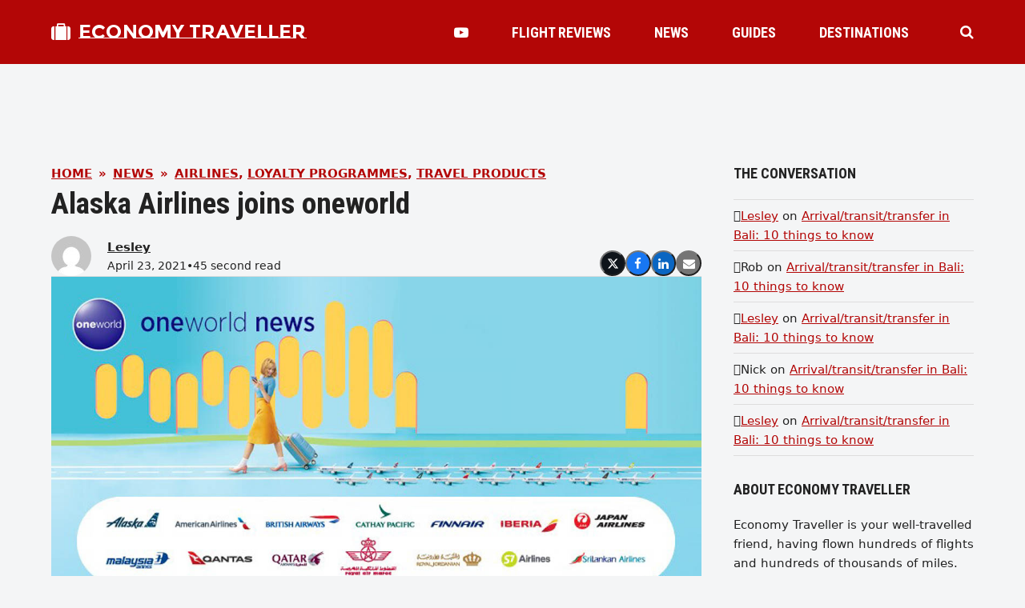

--- FILE ---
content_type: text/html; charset=UTF-8
request_url: https://economytraveller.com/alaska-airlines-joins-oneworld/
body_size: 18368
content:
<!DOCTYPE html>
<html lang="en-US" class="wpex-color-scheme-default">
<head><script>(function(w,i,g){w[g]=w[g]||[];if(typeof w[g].push=='function')w[g].push(i)})
(window,'GTM-5MTHLWZ7','google_tags_first_party');</script><script>(function(w,d,s,l){w[l]=w[l]||[];(function(){w[l].push(arguments);})('set', 'developer_id.dYzg1YT', true);
		w[l].push({'gtm.start':new Date().getTime(),event:'gtm.js'});var f=d.getElementsByTagName(s)[0],
		j=d.createElement(s);j.async=true;j.src='/0btq/';
		f.parentNode.insertBefore(j,f);
		})(window,document,'script','dataLayer');</script>
<meta charset="UTF-8">
<link rel="profile" href="https://gmpg.org/xfn/11">
<meta name='robots' content='index, follow, max-image-preview:large, max-snippet:-1, max-video-preview:-1' />
	<style>img:is([sizes="auto" i], [sizes^="auto," i]) { contain-intrinsic-size: 3000px 1500px }</style>
	<meta name="generator" content="Total WordPress Theme v5.18.2">
<meta name="viewport" content="width=device-width, initial-scale=1">

	<!-- This site is optimized with the Yoast SEO plugin v25.0 - https://yoast.com/wordpress/plugins/seo/ -->
	<title>Alaska Airlines joins oneworld - Economy Traveller</title>
	<meta name="description" content="Alaska Airlines joins oneworld alliance as their 14th member, with a commitment to sustainability and reducing carbon emissions." />
	<link rel="canonical" href="https://economytraveller.com/alaska-airlines-joins-oneworld/" />
	<meta property="og:locale" content="en_US" />
	<meta property="og:type" content="article" />
	<meta property="og:title" content="Alaska Airlines joins oneworld - Economy Traveller" />
	<meta property="og:description" content="Alaska Airlines joins oneworld alliance as their 14th member, with a commitment to sustainability and reducing carbon emissions." />
	<meta property="og:url" content="https://economytraveller.com/alaska-airlines-joins-oneworld/" />
	<meta property="og:site_name" content="Economy Traveller" />
	<meta property="article:publisher" content="https://facebook.com/430293997027110" />
	<meta property="og:image" content="https://economytraveller.com/etcontent/uploads/2021/04/oneworld-news-210421.jpg" />
	<meta property="og:image:width" content="1200" />
	<meta property="og:image:height" content="599" />
	<meta property="og:image:type" content="image/jpeg" />
	<meta name="twitter:card" content="summary_large_image" />
	<meta name="twitter:site" content="@EconomyTravlr" />
	<meta name="twitter:label1" content="Est. reading time" />
	<meta name="twitter:data1" content="1 minute" />
	<script type="application/ld+json" class="yoast-schema-graph">{"@context":"https://schema.org","@graph":[{"@type":"NewsArticle","@id":"https://economytraveller.com/alaska-airlines-joins-oneworld/#article","isPartOf":{"@id":"https://economytraveller.com/alaska-airlines-joins-oneworld/"},"author":{"name":"Lesley","@id":"https://economytraveller.com/#/schema/person/5ee0ae38b117c6e42ea7a9365f59b346"},"headline":"Alaska Airlines joins oneworld","datePublished":"2021-04-23T06:40:36+00:00","mainEntityOfPage":{"@id":"https://economytraveller.com/alaska-airlines-joins-oneworld/"},"wordCount":157,"commentCount":0,"publisher":{"@id":"https://economytraveller.com/#organization"},"image":{"@id":"https://economytraveller.com/alaska-airlines-joins-oneworld/#primaryimage"},"thumbnailUrl":"https://economytraveller.com/etcontent/uploads/2021/04/oneworld-news-210421.jpg","keywords":["Alaska Airlines","environmental sustainability","oneworld Alliance"],"articleSection":["Airline News","Frequent Flyer News","Loyalty Program News","News","Partnership","Things to know"],"inLanguage":"en-US","potentialAction":[{"@type":"CommentAction","name":"Comment","target":["https://economytraveller.com/alaska-airlines-joins-oneworld/#respond"]}]},{"@type":"WebPage","@id":"https://economytraveller.com/alaska-airlines-joins-oneworld/","url":"https://economytraveller.com/alaska-airlines-joins-oneworld/","name":"Alaska Airlines joins oneworld - Economy Traveller","isPartOf":{"@id":"https://economytraveller.com/#website"},"primaryImageOfPage":{"@id":"https://economytraveller.com/alaska-airlines-joins-oneworld/#primaryimage"},"image":{"@id":"https://economytraveller.com/alaska-airlines-joins-oneworld/#primaryimage"},"thumbnailUrl":"https://economytraveller.com/etcontent/uploads/2021/04/oneworld-news-210421.jpg","datePublished":"2021-04-23T06:40:36+00:00","description":"Alaska Airlines joins oneworld alliance as their 14th member, with a commitment to sustainability and reducing carbon emissions.","breadcrumb":{"@id":"https://economytraveller.com/alaska-airlines-joins-oneworld/#breadcrumb"},"inLanguage":"en-US","potentialAction":[{"@type":"ReadAction","target":["https://economytraveller.com/alaska-airlines-joins-oneworld/"]}]},{"@type":"ImageObject","inLanguage":"en-US","@id":"https://economytraveller.com/alaska-airlines-joins-oneworld/#primaryimage","url":"https://economytraveller.com/etcontent/uploads/2021/04/oneworld-news-210421.jpg","contentUrl":"https://economytraveller.com/etcontent/uploads/2021/04/oneworld-news-210421.jpg","width":1200,"height":599,"caption":"Alaska Airlines joins oneworld"},{"@type":"BreadcrumbList","@id":"https://economytraveller.com/alaska-airlines-joins-oneworld/#breadcrumb","itemListElement":[{"@type":"ListItem","position":1,"name":"Home","item":"https://economytraveller.com/"},{"@type":"ListItem","position":2,"name":"News","item":"https://economytraveller.com/news/"},{"@type":"ListItem","position":3,"name":"Airlines","item":"https://economytraveller.com/news-type/airlines/"},{"@type":"ListItem","position":4,"name":"Alaska Airlines joins oneworld"}]},{"@type":"WebSite","@id":"https://economytraveller.com/#website","url":"https://economytraveller.com/","name":"Economy Traveller","description":"Travel reviews, airfare tips, best seat guides and airline news for the economy class traveller","publisher":{"@id":"https://economytraveller.com/#organization"},"potentialAction":[{"@type":"SearchAction","target":{"@type":"EntryPoint","urlTemplate":"https://economytraveller.com/?s={search_term_string}"},"query-input":{"@type":"PropertyValueSpecification","valueRequired":true,"valueName":"search_term_string"}}],"inLanguage":"en-US"},{"@type":"Organization","@id":"https://economytraveller.com/#organization","name":"Economy Traveller","url":"https://economytraveller.com/","logo":{"@type":"ImageObject","inLanguage":"en-US","@id":"https://economytraveller.com/#/schema/logo/image/","url":"https://economytraveller.com/etcontent/uploads/2021/10/logo.png","contentUrl":"https://economytraveller.com/etcontent/uploads/2021/10/logo.png","width":244,"height":60,"caption":"Economy Traveller"},"image":{"@id":"https://economytraveller.com/#/schema/logo/image/"},"sameAs":["https://facebook.com/430293997027110","https://x.com/EconomyTravlr","https://instagram.com/economytravlr","https://www.youtube.com/c/economytraveller/"]},{"@type":"Person","@id":"https://economytraveller.com/#/schema/person/5ee0ae38b117c6e42ea7a9365f59b346","name":"Lesley","image":{"@type":"ImageObject","inLanguage":"en-US","@id":"https://economytraveller.com/#/schema/person/image/","url":"https://secure.gravatar.com/avatar/0443d184fd21b8296b8522ae1d512b83fcc439e3260e47e6d2bf12a4f486fed7?s=96&d=mm&r=g","contentUrl":"https://secure.gravatar.com/avatar/0443d184fd21b8296b8522ae1d512b83fcc439e3260e47e6d2bf12a4f486fed7?s=96&d=mm&r=g","caption":"Lesley"},"description":"Lesley loves photography, budget travel and getting value for money, visiting places on and off the beaten track.","sameAs":["http://economytraveller.com"],"url":"https://economytraveller.com/author/lesleyl/"}]}</script>
	<!-- / Yoast SEO plugin. -->


<link rel='dns-prefetch' href='//fonts.googleapis.com' />
<link rel="preload" href="https://economytraveller.com/etcontent/themes/Total/assets/lib/ticons/fonts/ticons.woff2" type="font/woff2" as="font" crossorigin><link rel='stylesheet' id='js_composer_front-css' href='https://economytraveller.com/etcontent/plugins/js_composer/assets/css/js_composer.min.css?ver=7.8' media='all' />
<link rel='stylesheet' id='parent-style-css' href='https://economytraveller.com/etcontent/themes/Total/style.css?ver=6.8.3' media='all' />
<link rel='stylesheet' id='wpex-google-font-montserrat-subrayada-css' href='//fonts.googleapis.com/css2?family=Montserrat+Subrayada:ital,wght@0,100;0,200;0,300;0,400;0,500;0,600;0,700;0,800;0,900;1,100;1,200;1,300;1,400;1,500;1,600;1,700;1,800;1,900&#038;display=swap&#038;subset=latin' media='all' />
<link rel='stylesheet' id='wpex-google-font-roboto-condensed-css' href='//fonts.googleapis.com/css2?family=Roboto+Condensed:ital,wght@0,100;0,200;0,300;0,400;0,500;0,600;0,700;0,800;0,900;1,100;1,200;1,300;1,400;1,500;1,600;1,700;1,800;1,900&#038;display=swap&#038;subset=latin' media='all' />
<link rel='stylesheet' id='wpex-style-css' href='https://economytraveller.com/etcontent/themes/et22/style.css?ver=5.18.2' media='all' />
<link rel='stylesheet' id='wpex-mobile-menu-breakpoint-max-css' href='https://economytraveller.com/etcontent/themes/Total/assets/css/wpex-mobile-menu-breakpoint-max.css?ver=5.18.2' media='only screen and (max-width:959px)' />
<link rel='stylesheet' id='wpex-mobile-menu-breakpoint-min-css' href='https://economytraveller.com/etcontent/themes/Total/assets/css/wpex-mobile-menu-breakpoint-min.css?ver=5.18.2' media='only screen and (min-width:960px)' />
<link rel='stylesheet' id='wpex-wpbakery-css' href='https://economytraveller.com/etcontent/themes/Total/assets/css/frontend/wpbakery.css?ver=5.18.2' media='all' />
<link rel='stylesheet' id='ticons-css' href='https://economytraveller.com/etcontent/themes/Total/assets/lib/ticons/css/ticons.min.css?ver=1.0.1' media='all' />
<link rel='stylesheet' id='vcex-shortcodes-css' href='https://economytraveller.com/etcontent/themes/Total/assets/css/vcex-shortcodes.css?ver=5.18.2' media='all' />
<link rel='stylesheet' id='fancybox-css' href='https://economytraveller.com/etcontent/themes/Total/assets/lib/fancybox/jquery.fancybox.min.css?ver=3.5.7' media='all' />
<style id='akismet-widget-style-inline-css'>

			.a-stats {
				--akismet-color-mid-green: #357b49;
				--akismet-color-white: #fff;
				--akismet-color-light-grey: #f6f7f7;

				max-width: 350px;
				width: auto;
			}

			.a-stats * {
				all: unset;
				box-sizing: border-box;
			}

			.a-stats strong {
				font-weight: 600;
			}

			.a-stats a.a-stats__link,
			.a-stats a.a-stats__link:visited,
			.a-stats a.a-stats__link:active {
				background: var(--akismet-color-mid-green);
				border: none;
				box-shadow: none;
				border-radius: 8px;
				color: var(--akismet-color-white);
				cursor: pointer;
				display: block;
				font-family: -apple-system, BlinkMacSystemFont, 'Segoe UI', 'Roboto', 'Oxygen-Sans', 'Ubuntu', 'Cantarell', 'Helvetica Neue', sans-serif;
				font-weight: 500;
				padding: 12px;
				text-align: center;
				text-decoration: none;
				transition: all 0.2s ease;
			}

			/* Extra specificity to deal with TwentyTwentyOne focus style */
			.widget .a-stats a.a-stats__link:focus {
				background: var(--akismet-color-mid-green);
				color: var(--akismet-color-white);
				text-decoration: none;
			}

			.a-stats a.a-stats__link:hover {
				filter: brightness(110%);
				box-shadow: 0 4px 12px rgba(0, 0, 0, 0.06), 0 0 2px rgba(0, 0, 0, 0.16);
			}

			.a-stats .count {
				color: var(--akismet-color-white);
				display: block;
				font-size: 1.5em;
				line-height: 1.4;
				padding: 0 13px;
				white-space: nowrap;
			}
		
</style>
<script src="https://economytraveller.com/wp-includes/js/jquery/jquery.min.js?ver=3.7.1" id="jquery-core-js"></script>
<script src="https://economytraveller.com/wp-includes/js/jquery/jquery-migrate.min.js?ver=3.4.1" id="jquery-migrate-js"></script>
<script></script><link rel="https://api.w.org/" href="https://economytraveller.com/wp-json/" /><link rel="EditURI" type="application/rsd+xml" title="RSD" href="https://economytraveller.com/xmlrpc.php?rsd" />
<link rel='shortlink' href='https://economytraveller.com/?p=25089' />
<link rel="alternate" title="oEmbed (JSON)" type="application/json+oembed" href="https://economytraveller.com/wp-json/oembed/1.0/embed?url=https%3A%2F%2Feconomytraveller.com%2Falaska-airlines-joins-oneworld%2F" />
<link rel="alternate" title="oEmbed (XML)" type="text/xml+oembed" href="https://economytraveller.com/wp-json/oembed/1.0/embed?url=https%3A%2F%2Feconomytraveller.com%2Falaska-airlines-joins-oneworld%2F&#038;format=xml" />
<style>.recentcomments a{display:inline !important;padding:0 !important;margin:0 !important;}</style><script async src="https://pagead2.googlesyndication.com/pagead/js/adsbygoogle.js?client=ca-pub-8517714275285993" crossorigin="anonymous"></script><noscript><style>body:not(.content-full-screen) .wpex-vc-row-stretched[data-vc-full-width-init="false"]{visibility:visible;}</style></noscript>		<style id="wp-custom-css">
			figcaption,blockquote{font-style:italic;}		</style>
		<noscript><style> .wpb_animate_when_almost_visible { opacity: 1; }</style></noscript><style data-type="wpex-css" id="wpex-css">/*VC META CSS*/.vc_custom_1672566793090{padding-top:30px !important;padding-right:20px !important;padding-bottom:30px !important;padding-left:20px !important;background-color:#f4f5f6 !important;}.vc_custom_1656558596788{padding-top:40px !important;padding-bottom:40px !important;}.vc_custom_1656732637117{margin-bottom:10px !important;}.vc_custom_1656558651339{margin-bottom:20px !important;}.vc_custom_1656558582780{border-top-width:1px !important;border-bottom-width:1px !important;padding-top:10px !important;padding-bottom:10px !important;border-top-color:#dddddd !important;border-top-style:solid !important;border-bottom-color:#dddddd !important;border-bottom-style:solid !important;}.vc_custom_1662818551001{margin-right:10px !important;border-right-width:1px !important;padding-right:10px !important;border-right-color:#d8d8d8 !important;border-right-style:solid !important;}/*COLOR PALETTE*/.has-palette-30703-background-color,.wp-block-button__link.has-palette-30703-background-color{background-color:var(--wpex-palette-30703-color);}.has-palette-30703-color,.wp-block-button__link.has-palette-30703-color{color:var(--wpex-palette-30703-color);}:root{--wpex-palette-30703-color:#b30606;}.has-palette-30703-background-color,.wp-block-button__link.has-palette-30703-background-color{background-color:var(--wpex-palette-30703-color);}.has-palette-30703-color,.wp-block-button__link.has-palette-30703-color{color:var(--wpex-palette-30703-color);}/*TYPOGRAPHY*/body{font-size:15px;color:#222222;}#site-logo .site-logo-text{font-family:'Montserrat Subrayada';font-weight:700;text-transform:uppercase;}.header-aside-content{font-family:'Roboto Condensed';font-weight:700;font-size:18px;text-transform:uppercase;}.main-navigation-ul .link-inner{font-family:'Roboto Condensed';font-weight:700;font-size:18px;text-transform:uppercase;}.wpex-mobile-menu,#sidr-main{font-family:'Roboto Condensed';font-weight:700;font-size:18px;}blockquote{font-family:Georgia,serif;font-style:italic;font-size:1em;line-height:1.5;}.sidebar-box .widget-title{font-weight:700;font-size:18px;text-transform:uppercase;}:root{--wpex-heading-font-family:'Roboto Condensed';--wpex-heading-font-weight:700;}/*ADVANCED STYLING CSS*/blockquote{background:none;border-width:0 0 0 3px;border-color:var(--wpex-accent);border-style:solid;padding-left:25px;}/*CUSTOMIZER STYLING*/body,.boxed-main-layout,.footer-has-reveal #main{background-color:#f4f5f6;}:root{--wpex-accent:#b30606;--wpex-accent-alt:#b30606;--wpex-on-accent:#ffffff;--wpex-on-accent-alt:#ffffff;--wpex-border-main:#dddddd;--wpex-surface-2:#f4f5f6;--wpex-surface-3:#e5e5e5;--wpex-link-decoration-line:underline;--wpex-input-padding:12px;--wpex-input-border-color:#dddddd;--wpex-focus-input-border-color:#dddddd;--wpex-focus-input-color:#222222;--wpex-focus-input-border-color:#aaaaaa;--wpex-pagination-gutter:5px;--wpex-pagination-link-padding:6px 10px;--wpex-pagination-border-radius:0px;--wpex-active-pagination-link-color:#ffffff;--wpex-active-pagination-link-bg:#b30606;--wpex-boxed-layout-padding:0px;--wpex-site-header-height:80px;--wpex-site-logo-color:#ffffff;--wpex-sidr-width:350px;--wpex-vc-column-inner-margin-bottom:35px;}blockquote{color:#555555;}.page-header.wpex-supports-mods{padding-top:2.5vmax;padding-bottom:2.5vmax;background-color:#ffffff;border-top-width:0px;border-bottom-width:0px;}.page-header{margin-bottom:2.5vmax;}#site-scroll-top{font-size:14px;background-color:#222222;color:#ffffff;}#site-scroll-top:hover{background-color:#b30606;}:root,.boxed-main-layout.wpex-responsive #wrap{--wpex-container-width:1200px;}#toggle-bar-wrap{--wpex-surface-1:#000000;background:#000000;color:#ffffff;--wpex-text-2:#ffffff;--wpex-text-3:#ffffff;--wpex-text-4:#ffffff;--wpex-text-1:#ffffff;--wpex-heading-color:#ffffff;--wpex-heading-link-color:#ffffff;--wpex-link-color:#ffe400;--wpex-hover-link-color:#ffe400;--wpex-hover-heading-link-color:#ffe400;border-color:#000000!important;}#site-header{color:#ffffff;background-color:#b30606;}#searchform-header-replace{color:#ffffff;background-color:#b30606;}#site-header-sticky-wrapper{background-color:#b30606;}#site-header-sticky-wrapper.is-sticky #site-header{background-color:#b30606;}.boxed-main-layout #site-header-sticky-wrapper.is-sticky #site-header{background-color:#b30606;}.footer-has-reveal #site-header{background-color:#b30606;}.wpex-has-vertical-header #site-header{background-color:#b30606;}#site-header-flex-aside{--wpex-link-color:#ffffff;--wpex-hover-link-color:#ffffff;--wpex-hover-link-color:#ffffff;}#site-navigation-wrap{--wpex-main-nav-gutter:15px;--wpex-main-nav-link-color:#ffffff;--wpex-hover-main-nav-link-color:#ffffff;--wpex-active-main-nav-link-color:#ffffff;}#sidr-main{color:#000000;--wpex-link-color:#000000;--wpex-text-2:#000000;--wpex-hover-link-color:#000000;}.mobile-toggle-nav{color:#000000;--wpex-link-color:#000000;}@media only screen and (min-width:960px){:root{--wpex-content-area-width:calc(100% - 340px );--wpex-primary-sidebar-width:300px;}}@media only screen and (min-width:768px){:root{--wpex-boxed-layout-gutter:30px;}}</style></head>

<body class="wp-singular it_news-template-default single single-it_news postid-25089 wp-embed-responsive wp-theme-Total wp-child-theme-et22 wpex-theme wpex-responsive full-width-main-layout no-composer wpex-live-site site-full-width content-full-width sidebar-widget-icons hasnt-overlay-header page-header-disabled wpex-antialiased wpex-mobile-toggle-menu-centered_logo has-mobile-menu togglebar-is-inline has-pagination-gutter wpex-share-p-horizontal wpex-no-js wpb-js-composer js-comp-ver-7.8 vc_responsive">

	
<a href="#content" class="skip-to-content wpex-absolute wpex-opacity-0 wpex-no-underline">Skip to content</a>

	
	<span data-ls_id="#site_top" tabindex="-1"></span>
	<div id="outer-wrap" class="wpex-overflow-clip">

		
		
		<div id="wrap" class="wpex-clr">

			

	<header id="site-header" class="header-nine header-fixed-height custom-bg dyn-styles wpex-print-hidden wpex-relative">

		
		<div id="site-header-inner" class="header-nine-inner container wpex-relative wpex-h-100 wpex-flex wpex-z-10"><div id="site-header-flex" class="wpex-flex wpex-justify-between wpex-items-center wpex-w-100">
<div id="site-logo" class="site-branding header-nine-logo wpex-flex wpex-items-center wpex-h-100">
	<div id="site-logo-inner" ><a id="site-logo-link" href="https://economytraveller.com/" rel="home" class="site-logo-text wpex-inline-flex wpex-items-center"><span class="site-logo-text__icon wpex-mr-10 ticon ticon-suitcase" aria-hidden="true" id="site-logo-fa-icon"></span>Economy Traveller</a></div>

</div>

<div id="site-navigation-wrap" class="navbar-style-nine wpex-max-h-100 wpex-ml-auto wpex-dropdowns-caret wpex-stretch-megamenus hide-at-mm-breakpoint wpex-print-hidden">
	<nav id="site-navigation" class="navigation main-navigation main-navigation-nine" aria-label="Main menu"><ul id="menu-section-menu" class="main-navigation-ul dropdown-menu wpex-flex wpex-items-center wpex-dropdown-menu wpex-dropdown-menu--onhover"><li id="menu-item-30682" class="no-icon-margin menu-item menu-item-type-post_type menu-item-object-page menu-item-30682"><a href="https://economytraveller.com/videos/"><span class="link-inner"><span class="ticon ticon-youtube-play" aria-hidden="true"></span></span></a></li>
<li id="menu-item-328" class="menu-item menu-item-type-post_type menu-item-object-page menu-item-328"><a href="https://economytraveller.com/flight-reviews/"><span class="link-inner">Flight Reviews</span></a></li>
<li id="menu-item-348" class="menu-item menu-item-type-post_type menu-item-object-page menu-item-348"><a href="https://economytraveller.com/news/"><span class="link-inner">News</span></a></li>
<li id="menu-item-367" class="menu-item menu-item-type-post_type menu-item-object-page menu-item-367"><a href="https://economytraveller.com/guides/"><span class="link-inner">Guides</span></a></li>
<li id="menu-item-331" class="menu-item menu-item-type-post_type menu-item-object-page menu-item-331"><a href="https://economytraveller.com/destinations/"><span class="link-inner">Destinations</span></a></li>
</ul></nav>
</div>


<div id="site-header-flex-aside" class="wpex-flex wpex-items-center wpex-justify-end wpex-h-100 header-nine-aside">
    <div id="site-header-flex-aside-inner" class="header-aside-content wpex-flex wpex-flex-wrap wpex-items-center"><span class="wpex-header-search-icon wpex-header-search-icon--style-default wpex-inline-flex wpex-items-center wpex-ml-20 wpex-flex-reverse"><button class="wpex-header-search-icon__button wpex-unstyled-button wpex-inline-flex wpex-hover-link-color" aria-expanded="false" aria-controls="searchform-header-replace"><span class="wpex-header-search-icon__icon wpex-inline-flex wpex-items-center"><span class="ticon ticon-search" aria-hidden="true"></span></span></button></span></div>
</div>

<div id="mobile-menu" class="wpex-mobile-menu-toggle show-at-mm-breakpoint wpex-flex wpex-items-center wpex-h-100">
	<div class="wpex-inline-flex wpex-items-center">
						<a href="#" class="mobile-menu-toggle" role="button" aria-label="Toggle mobile menu" aria-expanded="false"><span class="mobile-menu-toggle__icon wpex-flex"><span class="wpex-hamburger-icon wpex-hamburger-icon--inactive wpex-hamburger-icon--animate" aria-hidden="true"><span></span></span></span></a>			</div>
</div></div></div>

		
<div id="searchform-header-replace" class="header-searchform-wrap wpex-surface-1 wpex-text-3 wpex-absolute wpex-z-999 wpex-inset-0 wpex-transition-all wpex-duration-300 wpex-invisible wpex-opacity-0" data-placeholder="Type and hit enter to search" data-disable-autocomplete="true">
	<div class="searchform-header-replace__inner container wpex-flex wpex-justify-between wpex-items-center wpex-relative wpex-h-100">
        
<form role="search" method="get" class="searchform wpex-relative" action="https://economytraveller.com/">
	<label class="searchform-label wpex-text-current wpex-block wpex-m-0 wpex-p-0">
		<span class="screen-reader-text">Search</span>
		<input type="search" class="searchform-input field" name="s" placeholder="Search">
	</label>
			<button type="submit" class="searchform-submit"><span class="ticon ticon-search" aria-hidden="true"></span><span class="screen-reader-text">Submit</span></button>
</form>
        <button id="searchform-header-replace-close" class="wpex-unstyled-button wpex-transition-colors wpex-flex wpex-items-center wpex-justify-center wpex-user-select-none">
            <span class="searchform-header-replace-close__icon" aria-hidden="true">&times;</span>
            <span class="screen-reader-text">Close search</span>
        </button>
    </div>
</div>
	</header>



			
			<main id="main" class="site-main wpex-clr">

				
	<div id="content-wrap" class="container wpex-clr">

		
		<div id="primary" class="content-area wpex-clr">

			
			<div id="content" class="site-content wpex-clr">

				
				<div class="custom-singular-template entry wpex-clr"><div class="vc_row wpb_row vc_row-fluid"><div class="wpb_column vc_column_container vc_col-sm-12"><div class="vc_column-inner"><div class="wpb_wrapper"><div class="wpex-template-shortcode"><div class="vc_row wpb_row vc_row-fluid no-bottom-margins"><div class="wpb_column vc_column_container vc_col-sm-12"><div class="vc_column-inner"><div class="wpb_wrapper">
	<div class="wpb_raw_code wpb_raw_js" >
		<div class="wpb_wrapper">
			<script async src="https://pagead2.googlesyndication.com/pagead/js/adsbygoogle.js?client=ca-pub-8517714275285993" crossorigin="anonymous"></script>
<!-- ET Top -->
<ins class="adsbygoogle"
     style="display:block;margin: 0 auto;width:728px;height:90px"
     data-ad-client="ca-pub-8517714275285993"
     data-ad-slot="7660846099"></ins>
<script>(adsbygoogle = window.adsbygoogle || []).push({});</script>
		</div>
	</div>
</div></div></div></div>
</div></div></div></div></div><div class="vc_row wpb_row vc_row-fluid wpex-vc_row-has-sidebar wpex-vc_row-has-sidebar--right no-bottom-margins"><div class="wpb_column vc_column_container vc_col-sm-8"><div class="vc_column-inner"><div class="wpb_wrapper"><style>.vcex-breadcrumbs.vcex_69718b5426b4f{--vcex-breadcrumbs-sep-color:var(--wpex-accent);color:var(--wpex-accent);}</style><nav class="vcex-breadcrumbs vcex-breadcrumbs--links-inherit-color vcex-breadcrumbs--custom-color wpex-font-bold wpex-uppercase vcex_69718b5426b4f"><span class="trail-begin"><a href="https://economytraveller.com/" rel="home"><span>Home</span></a></span><span class="sep sep-1"> &raquo; </span><span  class="trail-main-page"><a href="https://economytraveller.com/news/"><span>News</span></a></span><span class="sep sep-2"> &raquo; </span><span class="trail-categories"><span  class="term-94"><a href="https://economytraveller.com/news-type/airlines/"><span>Airlines</span></a></span>, <span  class="term-4013"><a href="https://economytraveller.com/news-type/airlines/loyalty-programmes/"><span>Loyalty Programmes</span></a></span>, <span  class="term-2443"><a href="https://economytraveller.com/news-type/travel-products/"><span>Travel Products</span></a></span></span></nav><style>.vcex-page-title.vcex_69718b542951e .vcex-page-title__heading{font-size:2.5em;}</style><div class="vcex-page-title vcex-module wpex-mb-15 vcex_69718b542951e"><h1 class="vcex-page-title__heading wpex-heading wpex-text-3xl"><span class="vcex-page-title__text">Alaska Airlines joins oneworld</span></h1></div><div class="vcex-flex-container vcex-module wpex-flex wpex-gap-20 wpex-flex-wrap wpex-items-end wpex-justify-between"><div class="vcex-author-bio vcex-module vcex-author-bio--alt-5 wpex-flex wpex-items-center"><div class="vcex-author-bio__avatar wpex-mr-20 wpex-flex-shrink-0"><a href="https://economytraveller.com/author/lesleyl/"  title="Go to Author Page"><img alt='' src='https://secure.gravatar.com/avatar/0443d184fd21b8296b8522ae1d512b83fcc439e3260e47e6d2bf12a4f486fed7?s=50&#038;d=mm&#038;r=g' srcset='https://secure.gravatar.com/avatar/0443d184fd21b8296b8522ae1d512b83fcc439e3260e47e6d2bf12a4f486fed7?s=100&#038;d=mm&#038;r=g 2x' class='avatar avatar-50 photo wpex-align-middle wpex-rounded-full' height='50' width='50' decoding='async'/></a></div><div class="vcex-author-bio__details"><div class="vcex-author-bio__name wpex-text-1 wpex-font-semibold"><a href="https://economytraveller.com/author/lesleyl/" class="wpex-inherit-color wpex-no-underline">Lesley</a></div><div class="vcex-author-bio__meta wpex-flex wpex-flex-wrap wpex-gap-5 wpex-text-sm">April 23, 2021<span>&bull;</span>45 second read</div></div></div>
	<div class="vcex-social-share vcex-module" data-target="_blank" data-source="https%3A%2F%2Feconomytraveller.com%2F" data-url="https%3A%2F%2Feconomytraveller.com%2Falaska-airlines-joins-oneworld%2F" data-title="Alaska Airlines joins oneworld" data-image="https%3A%2F%2Feconomytraveller.com%2Fetcontent%2Fuploads%2F2021%2F04%2Foneworld-news-210421.jpg" data-summary="Alaska%20Airlines%20joins%20oneworld%20alliance%20as%20their%2014th%20member%2C%20with%20a%20commitment%20to%20sustainability%20and%20reducing%20carbon%20emissions." data-email-subject="I wanted you to see this link" data-email-body="I wanted you to see this link https%3A%2F%2Feconomytraveller.com%2Falaska-airlines-joins-oneworld%2F"><div class="vcex-social-share__buttons wpex-flex wpex-flex-wrap wpex-gap-5"><button class="vcex-social-share__button vcex-social-share__button--x-twitter wpex-rounded-full wpex-x-twitter wpex-social-btn wpex-social-bg" aria-label="Post on X"><span class="wpex-svg-icon" aria-hidden="true"><svg height="20" width="20" fill="currentColor" xmlns="http://www.w3.org/2000/svg" viewBox="0 0 512 512"><path d="M389.2 48h70.6L305.6 224.2 487 464H345L233.7 318.6 106.5 464H35.8L200.7 275.5 26.8 48H172.4L272.9 180.9 389.2 48zM364.4 421.8h39.1L151.1 88h-42L364.4 421.8z"/></svg></span></button><button class="vcex-social-share__button vcex-social-share__button--facebook wpex-rounded-full wpex-facebook wpex-social-btn wpex-social-bg" aria-label="Share on Facebook"><span class="ticon ticon-facebook" aria-hidden="true"></span></button><button class="vcex-social-share__button vcex-social-share__button--linkedin wpex-rounded-full wpex-linkedin wpex-social-btn wpex-social-bg" aria-label="Share on LinkedIn"><span class="ticon ticon-linkedin" aria-hidden="true"></span></button><button class="vcex-social-share__button vcex-social-share__button--email wpex-rounded-full wpex-email wpex-social-btn wpex-social-bg" aria-label="Share via Email"><span class="ticon ticon-envelope" aria-hidden="true"></span></button></div></div>

</div><div class="vcex-module vcex-divider vcex-divider-solid vcex-divider-center wpex-mx-auto wpex-block wpex-h-0 wpex-border-b wpex-border-solid wpex-border-main" style="margin-block:20px;"></div><div class="vcex-post-media vcex-module"><img width="1200" height="599" src="https://economytraveller.com/etcontent/uploads/2021/04/oneworld-news-210421.jpg" class="wpex-align-center skip-lazy" alt="Alaska Airlines joins oneworld" data-no-lazy="1" fetchpriority="high" srcset="https://economytraveller.com/etcontent/uploads/2021/04/oneworld-news-210421.jpg 1200w, https://economytraveller.com/etcontent/uploads/2021/04/oneworld-news-210421-300x150.jpg 300w, https://economytraveller.com/etcontent/uploads/2021/04/oneworld-news-210421-1024x511.jpg 1024w, https://economytraveller.com/etcontent/uploads/2021/04/oneworld-news-210421-768x383.jpg 768w, https://economytraveller.com/etcontent/uploads/2021/04/oneworld-news-210421-700x350.jpg 700w, https://economytraveller.com/etcontent/uploads/2021/04/oneworld-news-210421-180x90.jpg 180w, https://economytraveller.com/etcontent/uploads/2021/04/oneworld-news-210421-360x180.jpg 360w, https://economytraveller.com/etcontent/uploads/2021/04/oneworld-news-210421-790x394.jpg 790w, https://economytraveller.com/etcontent/uploads/2021/04/oneworld-news-210421-1130x564.jpg 1130w" sizes="(max-width: 1200px) 100vw, 1200px" /></div><div class="vcex-spacing wpex-w-100 wpex-clear"></div><style>.vcex-post-content.vcex_69718b542fa13 .vcex-post-content-c{font-size:18px;}</style>
<div class="vcex-post-content vcex_69718b542fa13">

	
					<div class="vcex-post-content-c wpex-clr"><p>Alaska Airlines joins oneworld airline grouping in April 2021 with a confirmation of its <span style="color: #333333; font-style: normal; font-weight: 400;">climate goals. The </span><a style="font-style: normal; font-weight: 400;" href="https://newsroom.alaskaair.com/2021-04-21-Alaska-Airlines-commits-to-carbon-waste-and-water-goals-for-2025-announces-path-to-net-zero-by-2040" target="_blank" rel="noopener">announcement</a><span style="color: #333333; font-style: normal; font-weight: 400;">, released in <span class="xn-location">Seattle</span> on 21st <span class="xn-chron">April, 2021 commits the airline to reduce the company&#8217;s carbon emissions to net-zero by 2040. </span></span></p>
<p>With oneworld being the first global airline alliance to <a href="https://www.oneworld.com/news/2020-09-11-oneworld-member-airlines-commit-to-net-zero-carbon-emissions-by-2050" target="_blank" rel="noopener">commit to a net zero emissions target</a>, Alaska Airlines’ commitment to sustainability and reducing carbon emissions aligns with oneworld’s stated values, objectives and goals. The alliance will continue to collaborate closely with Alaska, member airlines and other stakeholders to deliver upon this important commitment.</p>
<p>oneworld is one of the largest international airline groupings, bringing together 14 world-class airlines. From 21st April 2021, the list includes</p>
<ul>
<li>Alaska Airlines</li>
<li>American Airlines</li>
<li>British Airways</li>
<li>Cathay Pacific Airways</li>
<li>Finnair</li>
<li>Iberia</li>
<li>Japan Airlines</li>
<li>Malaysia Airlines</li>
<li>Qantas</li>
<li>Qatar Airways</li>
<li>Royal Air Maroc</li>
<li>Royal Jordanian</li>
<li>S7 Airlines</li>
<li>SriLankan Airlines</li>
</ul>
<p>Fleshing out that number are more than 20 of their affiliates. Fiji Airways is <a href="https://economytraveller.com/fiji-airways-is-the-first-for-oneworld-connect/" target="_blank" rel="noopener">a oneworld connect partner</a>.</p>
</div>

					
	
	
</div>
<div class="vcex-spacing wpex-w-100 wpex-clear" style="height:35px;"></div><div class="vcex-post-terms vcex-module wpex-clr"><span class="vcex-post-terms__label vcex-label">#</span> <a href="https://economytraveller.com/tag/alaska-airlines/" class="vcex-post-terms__item vcex-post-terms__item--3595">Alaska Airlines</a><span class="vcex-post-terms__separator vcex-spacer">&comma;</span> <a href="https://economytraveller.com/tag/environmental-sustainability/" class="vcex-post-terms__item vcex-post-terms__item--1653">environmental sustainability</a><span class="vcex-post-terms__separator vcex-spacer">&comma;</span> <a href="https://economytraveller.com/tag/oneworld/" class="vcex-post-terms__item vcex-post-terms__item--46">oneworld Alliance</a></div><div class="vcex-spacing wpex-w-100 wpex-clear" style="height:35px;"></div><div class="vcex-heading vcex-heading-bottom-border vcex-module wpex-heading wpex-text-2xl wpex-mb-25 wpex-border-b wpex-border-solid wpex-border-main"><span class="vcex-heading-inner wpex-inline-block">Share this Article</span></div><style>.vcex-social-share.vcex_69718b5435271 .vcex-social-share__buttons{gap:7.5px;}.vcex-social-share.vcex_69718b5435271 .vcex-social-share__button{font-size:.85em;}</style>
	<div class="vcex-social-share vcex-module vcex_69718b5435271" data-target="_blank" data-source="https%3A%2F%2Feconomytraveller.com%2F" data-url="https%3A%2F%2Feconomytraveller.com%2Falaska-airlines-joins-oneworld%2F" data-title="Alaska Airlines joins oneworld" data-image="https%3A%2F%2Feconomytraveller.com%2Fetcontent%2Fuploads%2F2021%2F04%2Foneworld-news-210421.jpg" data-email-subject="I wanted you to see this link" data-email-body="I wanted you to see this link https%3A%2F%2Feconomytraveller.com%2Falaska-airlines-joins-oneworld%2F"><div class="vcex-social-share__buttons wpex-flex wpex-flex-wrap wpex-gap-5"><button class="vcex-social-share__button vcex-social-share__button--facebook wpex-rounded-full wpex-facebook wpex-social-btn wpex-social-bg wpex-w-auto wpex-py-5 wpex-px-15 wpex-font-bold" aria-label="Share on Facebook"><span class="ticon ticon-facebook" aria-hidden="true"></span><span class="vcex-social-share__label wpex-ml-5">Share on Facebook</span></button><button class="vcex-social-share__button vcex-social-share__button--twitter wpex-rounded-full wpex-twitter wpex-social-btn wpex-social-bg wpex-w-auto wpex-py-5 wpex-px-15 wpex-font-bold" aria-label="Post on X"><span class="wpex-svg-icon" aria-hidden="true"><svg height="20" width="20" fill="currentColor" xmlns="http://www.w3.org/2000/svg" viewBox="0 0 512 512"><path d="M389.2 48h70.6L305.6 224.2 487 464H345L233.7 318.6 106.5 464H35.8L200.7 275.5 26.8 48H172.4L272.9 180.9 389.2 48zM364.4 421.8h39.1L151.1 88h-42L364.4 421.8z"/></svg></span><span class="vcex-social-share__label wpex-ml-5">Tweet about this</span></button><button class="vcex-social-share__button vcex-social-share__button--email wpex-rounded-full wpex-email wpex-social-btn wpex-social-bg wpex-w-auto wpex-py-5 wpex-px-15 wpex-font-bold" aria-label="Share via Email"><span class="ticon ticon-envelope" aria-hidden="true"></span><span class="vcex-social-share__label wpex-ml-5">Email to a friend</span></button></div></div>

<div class="vcex-spacing wpex-w-100 wpex-clear" style="height:35px;"></div><div class="vcex-heading vcex-heading-bottom-border vcex-module wpex-heading wpex-text-2xl wpex-mb-25 wpex-border-b wpex-border-solid wpex-border-main"><span class="vcex-heading-inner wpex-inline-block">Further Reading</span></div><style>.wpex-post-cards.vcex_69718b5440960 .wpex-post-cards-list{gap:0;}.wpex-post-cards.vcex_69718b5440960 .wpex-post-cards-loop .wpex-card-title{font-size:var(--wpex-text-lg);}</style><div class="wpex-post-cards wpex-post-cards-simple_9 td-related-articles vcex_69718b5440960 wpex-relative"><div class="wpex-post-cards-inner"><div class="wpex-post-cards-loop wpex-post-cards-list wpex-grid wpex-grid-cols-1 wpex-gap-0"><div class="wpex-post-cards-entry post-33809 type-it_news post_tag-1006 post_tag-3314 post_series-4763 post_series-4769 news_region-3428 news_region-3429 news_type-94 news_type-1791 news_type-2443"><div class="wpex-card wpex-card-simple_9"><div class="wpex-card-inner wpex-flex wpex-gap-15"><div class="wpex-card-svg wpex-text-lg wpex-text-accent"><svg xmlns="http://www.w3.org/2000/svg" height="1em" viewBox="0 0 24 24" width="1em" fill="currentColor"><path d="M0 0h24v24H0V0z" fill="none"/><path d="M12 4l-1.41 1.41L16.17 11H4v2h12.17l-5.58 5.59L12 20l8-8-8-8z"/></svg></div><div class="wpex-card-details"><div class="wpex-text-accent"><h2 class="wpex-card-title wpex-heading wpex-inherit-color-important wpex-text-lg wpex-mb-10"><a href="https://economytraveller.com/airasia-travel-fair-2025-discover-the-world/" class="wpex-inherit-color-important">AirAsia Travel Fair 2025: Discover the world</a></h2></div></div></div></div></div><div class="wpex-post-cards-entry post-32424 type-it_news cat-75 cat-73 cat-159 post_tag-1006 post_tag-262 post_tag-392 news_region-3428 news_region-3429 news_type-94 news_type-1791"><div class="wpex-card wpex-card-simple_9"><div class="wpex-card-inner wpex-flex wpex-gap-15"><div class="wpex-card-svg wpex-text-lg wpex-text-accent"><svg xmlns="http://www.w3.org/2000/svg" height="1em" viewBox="0 0 24 24" width="1em" fill="currentColor"><path d="M0 0h24v24H0V0z" fill="none"/><path d="M12 4l-1.41 1.41L16.17 11H4v2h12.17l-5.58 5.59L12 20l8-8-8-8z"/></svg></div><div class="wpex-card-details"><div class="wpex-text-accent"><h2 class="wpex-card-title wpex-heading wpex-inherit-color-important wpex-text-lg wpex-mb-10"><a href="https://economytraveller.com/airasia-move-launches-their-mega-sale/" class="wpex-inherit-color-important">AirAsia MOVE launches their MEGA SALE</a></h2></div></div></div></div></div><div class="wpex-post-cards-entry post-32161 type-it_news cat-75 cat-73 cat-915 post_tag-31 post_tag-166 news_region-3428 news_region-3429 news_type-94 news_type-4675"><div class="wpex-card wpex-card-simple_9"><div class="wpex-card-inner wpex-flex wpex-gap-15"><div class="wpex-card-svg wpex-text-lg wpex-text-accent"><svg xmlns="http://www.w3.org/2000/svg" height="1em" viewBox="0 0 24 24" width="1em" fill="currentColor"><path d="M0 0h24v24H0V0z" fill="none"/><path d="M12 4l-1.41 1.41L16.17 11H4v2h12.17l-5.58 5.59L12 20l8-8-8-8z"/></svg></div><div class="wpex-card-details"><div class="wpex-text-accent"><h2 class="wpex-card-title wpex-heading wpex-inherit-color-important wpex-text-lg wpex-mb-10"><a href="https://economytraveller.com/tickets-go-on-sale-for-fireflys-jet-services-from-subang-hub/" class="wpex-inherit-color-important">Tickets go on sale for Firefly’s Jet services from Subang Hub</a></h2></div></div></div></div></div><div class="wpex-post-cards-entry post-32011 type-it_news cat-75 cat-73 cat-915 post_tag-4755 post_tag-1012 post_tag-4756 news_region-3428 news_region-3429 news_type-94 news_type-4675"><div class="wpex-card wpex-card-simple_9"><div class="wpex-card-inner wpex-flex wpex-gap-15"><div class="wpex-card-svg wpex-text-lg wpex-text-accent"><svg xmlns="http://www.w3.org/2000/svg" height="1em" viewBox="0 0 24 24" width="1em" fill="currentColor"><path d="M0 0h24v24H0V0z" fill="none"/><path d="M12 4l-1.41 1.41L16.17 11H4v2h12.17l-5.58 5.59L12 20l8-8-8-8z"/></svg></div><div class="wpex-card-details"><div class="wpex-text-accent"><h2 class="wpex-card-title wpex-heading wpex-inherit-color-important wpex-text-lg wpex-mb-10"><a href="https://economytraveller.com/airasia-x-expands-into-africa-and-nairobi-is-first-stop/" class="wpex-inherit-color-important">AirAsia X expands into Africa and Nairobi is first stop</a></h2></div></div></div></div></div></div></div></div><div class="vcex-spacing wpex-w-100 wpex-clear" style="height:20px;"></div><div class="vcex-heading vcex-heading-bottom-border vcex-module wpex-heading wpex-text-2xl wpex-mb-25 wpex-border-b wpex-border-solid wpex-border-main"><span class="vcex-heading-inner wpex-inline-block">Trending Articles</span></div><style>.wpex-post-cards.vcex_69718b5447a73 .wpex-post-cards-loop .wpex-card-title{font-size:var(--wpex-text-xl);}</style><div class="wpex-post-cards wpex-post-cards-blog_18 vcex_69718b5447a73 wpex-relative"><div class="wpex-post-cards-inner"><div class="wpex-post-cards-loop wpex-post-cards-grid wpex-row wpex-clr"><div class="wpex-post-cards-entry col col-1 span_1_of_3 post-778 type-it_guides cat-74 cat-73 cat-81 cat-85 cat-86 post_tag-215 post_tag-465 guides_type-99 guides_type-567 guides_type-457"><div class="wpex-card wpex-card-blog_18"><a href="https://economytraveller.com/claiming-your-gst-refund-as-you-leave-australia/" aria-label="Claiming your GST refund as you leave Australia" class="wpex-card-inner wpex-flex wpex-flex-col wpex-flex-grow wpex-no-underline wpex-inherit-color"><div class="wpex-card-media wpex-mb-15 overlay-parent overlay-parent-1"><div class="wpex-card-thumbnail wpex-relative"><img loading="lazy" class="wpex-align-middle" alt="GST Refund,Claiming Your GST Refund Australia" decoding="async" src="https://economytraveller.com/etcontent/uploads/2014/12/TRS-350x250.jpg" srcset="https://economytraveller.com/etcontent/uploads/2014/12/TRS-350x250.jpg 350w, https://economytraveller.com/etcontent/uploads/2014/12/TRS-350x250@2x.jpg 700w, https://economytraveller.com/etcontent/uploads/2014/12/TRS-350x250@2x.jpg 2x" width="350" height="250"></div></div><div class="wpex-card-date wpex-mb-5 wpex-text-3 wpex-text-xs">September 2, 2023</div><h2 class="wpex-card-title wpex-heading wpex-text-2xl">Claiming your GST refund as you leave Australia</h2></a></div></div><div class="wpex-post-cards-entry col col-2 span_1_of_3 post-232 type-it_guides cat-83 cat-81 cat-102 post_tag-68 post_tag-3233 post_tag-1009 guides_type-96"><div class="wpex-card wpex-card-blog_18"><a href="https://economytraveller.com/best-economy-seat-on-a-qantas-747/" aria-label="Best economy seat on a Qantas 747" class="wpex-card-inner wpex-flex wpex-flex-col wpex-flex-grow wpex-no-underline wpex-inherit-color"><div class="wpex-card-media wpex-mb-15 overlay-parent overlay-parent-1"><div class="wpex-card-thumbnail wpex-relative"><img loading="lazy" class="wpex-align-middle" alt="Best Economy Seat On A Qantas 747" decoding="async" src="https://economytraveller.com/etcontent/uploads/2013/11/qf-refurbished-747a-350x250.jpg" srcset="https://economytraveller.com/etcontent/uploads/2013/11/qf-refurbished-747a-350x250.jpg 350w, https://economytraveller.com/etcontent/uploads/2013/11/qf-refurbished-747a-350x250@2x.jpg 700w, https://economytraveller.com/etcontent/uploads/2013/11/qf-refurbished-747a-350x250@2x.jpg 2x" width="350" height="250"></div></div><div class="wpex-card-date wpex-mb-5 wpex-text-3 wpex-text-xs">November 30, 2013</div><h2 class="wpex-card-title wpex-heading wpex-text-2xl">Best economy seat on a Qantas 747</h2></a></div></div><div class="wpex-post-cards-entry col col-3 span_1_of_3 post-1629 type-it_guides cat-102 cat-462 cat-81 cat-86 post_tag-465 guides_type-457"><div class="wpex-card wpex-card-blog_18"><a href="https://economytraveller.com/claiming-your-gst-refund-as-you-leave-malaysia-trs/" aria-label="Claiming your GST Refund as you leave Malaysia (TRS)" class="wpex-card-inner wpex-flex wpex-flex-col wpex-flex-grow wpex-no-underline wpex-inherit-color"><div class="wpex-card-media wpex-mb-15 overlay-parent overlay-parent-1"><div class="wpex-card-thumbnail wpex-relative"><img loading="lazy" class="wpex-align-middle" alt="GST Refund Malaysia" decoding="async" src="https://economytraveller.com/etcontent/uploads/2015/04/Screenshot-TRS-Malaysia-350x250.jpg" width="350" height="250"></div></div><div class="wpex-card-date wpex-mb-5 wpex-text-3 wpex-text-xs">April 3, 2015</div><h2 class="wpex-card-title wpex-heading wpex-text-2xl">Claiming your GST Refund as you leave Malaysia (TRS)</h2></a></div></div><div class="wpex-post-cards-entry col col-1 span_1_of_3 post-22986 type-it_news cat-75 cat-73 cat-2275 cat-3872 cat-81 post_tag-3553 post_tag-3685 post_tag-3251 post_tag-207 post_tag-3322 post_tag-282 news_region-3428 news_region-3431 news_region-3429 news_type-94"><div class="wpex-card wpex-card-blog_18"><a href="https://economytraveller.com/malindo-air-cancels-some-australian-flights/" aria-label="Malindo Air cancels some Australian flights" class="wpex-card-inner wpex-flex wpex-flex-col wpex-flex-grow wpex-no-underline wpex-inherit-color"><div class="wpex-card-media wpex-mb-15 overlay-parent overlay-parent-1"><div class="wpex-card-thumbnail wpex-relative"><img loading="lazy" class="wpex-align-middle" alt="Adelaide Airport,Australian Flights" decoding="async" src="https://economytraveller.com/etcontent/uploads/2019/06/Adelaide-DA-7822-350x250.jpg" srcset="https://economytraveller.com/etcontent/uploads/2019/06/Adelaide-DA-7822-350x250.jpg 350w, https://economytraveller.com/etcontent/uploads/2019/06/Adelaide-DA-7822-350x250@2x.jpg 700w, https://economytraveller.com/etcontent/uploads/2019/06/Adelaide-DA-7822-350x250@2x.jpg 2x" width="350" height="250"></div></div><div class="wpex-card-date wpex-mb-5 wpex-text-3 wpex-text-xs">April 3, 2020</div><h2 class="wpex-card-title wpex-heading wpex-text-2xl">Malindo Air cancels some Australian flights</h2></a></div></div><div class="wpex-post-cards-entry col col-2 span_1_of_3 post-15665 type-it_news cat-75 cat-73 post_tag-582 post_tag-3544 post_tag-581 post_tag-207 news_region-3428 news_region-3431 news_region-3429 news_type-94"><div class="wpex-card wpex-card-blog_18"><a href="https://economytraveller.com/malindo-air-revises-free-baggage-allowance/" aria-label="Malindo Air revises free baggage allowance" class="wpex-card-inner wpex-flex wpex-flex-col wpex-flex-grow wpex-no-underline wpex-inherit-color"><div class="wpex-card-media wpex-mb-15 overlay-parent overlay-parent-1"><div class="wpex-card-thumbnail wpex-relative"><img loading="lazy" class="wpex-align-middle" alt="Jom Cuti-cuti, 6th Anniversary Sale,NO 737 MAX, Malindo Air Kuala Lumpur - Phuket,Malindo Air Early Bird,IATA Membership,Malindo Air Baggage Allowance,super Deals,election Flights,new Routes" decoding="async" src="https://economytraveller.com/etcontent/uploads/2014/02/Malindo-0906-350x250.jpg" srcset="https://economytraveller.com/etcontent/uploads/2014/02/Malindo-0906-350x250.jpg 350w, https://economytraveller.com/etcontent/uploads/2014/02/Malindo-0906-350x250@2x.jpg 700w, https://economytraveller.com/etcontent/uploads/2014/02/Malindo-0906-350x250@2x.jpg 2x" width="350" height="250"></div></div><div class="wpex-card-date wpex-mb-5 wpex-text-3 wpex-text-xs">November 22, 2017</div><h2 class="wpex-card-title wpex-heading wpex-text-2xl">Malindo Air revises free baggage allowance</h2></a></div></div><div class="wpex-post-cards-entry col col-3 span_1_of_3 post-27521 type-it_guides cat-75 cat-73 cat-4244 cat-3872 cat-81 post_tag-1012 post_tag-4279 post_tag-428 post_tag-4313 guides_type-4471"><div class="wpex-card wpex-card-blog_18"><a href="https://economytraveller.com/using-your-airasia-x-travel-vouchers/" aria-label="Using your AirAsia X travel vouchers" class="wpex-card-inner wpex-flex wpex-flex-col wpex-flex-grow wpex-no-underline wpex-inherit-color"><div class="wpex-card-media wpex-mb-15 overlay-parent overlay-parent-1"><div class="wpex-card-thumbnail wpex-relative"><img loading="lazy" class="wpex-align-middle" alt="AirAsia X Travel Vouchers, Melbourne-Avalon,Avalon Airport International" decoding="async" src="https://economytraveller.com/etcontent/uploads/2018/12/AAX-Avalon-5696-350x250.jpg" srcset="https://economytraveller.com/etcontent/uploads/2018/12/AAX-Avalon-5696-350x250.jpg 350w, https://economytraveller.com/etcontent/uploads/2018/12/AAX-Avalon-5696-350x250@2x.jpg 700w, https://economytraveller.com/etcontent/uploads/2018/12/AAX-Avalon-5696-350x250@2x.jpg 2x" width="350" height="250"></div></div><div class="wpex-card-date wpex-mb-5 wpex-text-3 wpex-text-xs">November 8, 2023</div><h2 class="wpex-card-title wpex-heading wpex-text-2xl">Using your AirAsia X travel vouchers</h2></a></div></div></div></div></div>
	<div class="wpb_raw_code wpb_raw_js" >
		<div class="wpb_wrapper">
			<script async src="https://pagead2.googlesyndication.com/pagead/js/adsbygoogle.js?client=ca-pub-8517714275285993"
     crossorigin="anonymous"></script>
<ins class="adsbygoogle"
     style="display:block"
     data-ad-format="autorelaxed"
     data-ad-client="ca-pub-8517714275285993"
     data-ad-slot="6198115469"></ins>
<script>
     (adsbygoogle = window.adsbygoogle || []).push({});
</script>
		</div>
	</div>
<div class="vcex-spacing wpex-w-100 wpex-clear" style="height:35px;"></div><h2 class="vcex-heading vcex-heading-bottom-border vcex-module wpex-heading wpex-text-2xl wpex-mb-25 wpex-border-b wpex-border-solid wpex-border-main"><span class="vcex-heading-inner wpex-inline-block"><span class="comments-count-shortcode">No Comments</span></span></h2><div class="vcex-post-comments vcex-comments vcex-comments-hide-heading">
<section id="comments" class="comments-area show-avatars wpex-mb-40 wpex-clr"><h3 class="theme-heading border-bottom comments-title"><span class="text">This Post Has 0 Comments</span></h3>
	
	
		<div id="respond" class="comment-respond">
		<h3 id="reply-title" class="comment-reply-title">Leave a Reply <small><a rel="nofollow" id="cancel-comment-reply-link" href="/alaska-airlines-joins-oneworld/#respond" style="display:none;">Cancel reply</a></small></h3><form action="https://economytraveller.com/wp-comments-post.php" method="post" id="commentform" class="comment-form"><p class="comment-notes"><span id="email-notes">Your email address will not be published.</span> <span class="required-field-message">Required fields are marked <span class="required">*</span></span></p><p class="comment-form-author"><label for="author">Name <span class="required">*</span></label> <input id="author" name="author" type="text" value="" size="30" maxlength="245" autocomplete="name" required /></p>
<p class="comment-form-email"><label for="email">Email <span class="required">*</span></label> <input id="email" name="email" type="email" value="" size="30" maxlength="100" aria-describedby="email-notes" autocomplete="email" required /></p>
<p class="comment-form-url"><label for="url">Website</label> <input id="url" name="url" type="url" value="" size="30" maxlength="200" autocomplete="url" /></p>
<p class="comment-form-cookies-consent"><input id="wp-comment-cookies-consent" name="wp-comment-cookies-consent" type="checkbox" value="yes" /> <label for="wp-comment-cookies-consent">Save my name, email, and website in this browser for the next time I comment.</label></p>
<p class="comment-form-comment"><label for="comment">Comment <span class="required">*</span></label> <textarea id="comment" name="comment" cols="45" rows="8" maxlength="65525" required></textarea></p><p class="form-submit"><input name="submit" type="submit" id="submit" class="submit" value="Post Comment" /> <input type='hidden' name='comment_post_ID' value='25089' id='comment_post_ID' />
<input type='hidden' name='comment_parent' id='comment_parent' value='0' />
</p><p style="display: none;"><input type="hidden" id="akismet_comment_nonce" name="akismet_comment_nonce" value="ac02bb939a" /></p><p style="display: none !important;" class="akismet-fields-container" data-prefix="ak_"><label>&#916;<textarea name="ak_hp_textarea" cols="45" rows="8" maxlength="100"></textarea></label><input type="hidden" id="ak_js_1" name="ak_js" value="196"/><script>document.getElementById( "ak_js_1" ).setAttribute( "value", ( new Date() ).getTime() );</script></p></form>	</div><!-- #respond -->
	<p class="akismet_comment_form_privacy_notice">This site uses Akismet to reduce spam. <a href="https://akismet.com/privacy/" target="_blank" rel="nofollow noopener">Learn how your comment data is processed.</a></p>
	</section>

</div></div></div></div><div class="wpb_column vc_column_container vc_col-sm-4"><div class="vc_column-inner"><div class="wpb_wrapper"><div  class="wpb_widgetised_column wpb_content_element">
		<div class="wpb_wrapper">
			
			<div id="recent-comments-2" class="wpex-bordered-list sidebar-box widget widget_recent_comments wpex-mb-30 wpex-clr"><div class="widget-title wpex-heading wpex-text-md wpex-mb-20">The Conversation</div><ul id="recentcomments"><li class="recentcomments"><span class="comment-author-link"><a href="https://economytraveller.com" class="url" rel="ugc">Lesley</a></span> on <a href="https://economytraveller.com/arrival-transit-transfer-bali-airport/#comment-114433">Arrival/transit/transfer in Bali: 10 things to know</a></li><li class="recentcomments"><span class="comment-author-link">Rob</span> on <a href="https://economytraveller.com/arrival-transit-transfer-bali-airport/#comment-114426">Arrival/transit/transfer in Bali: 10 things to know</a></li><li class="recentcomments"><span class="comment-author-link"><a href="https://economytraveller.com" class="url" rel="ugc">Lesley</a></span> on <a href="https://economytraveller.com/arrival-transit-transfer-bali-airport/#comment-113880">Arrival/transit/transfer in Bali: 10 things to know</a></li><li class="recentcomments"><span class="comment-author-link">Nick</span> on <a href="https://economytraveller.com/arrival-transit-transfer-bali-airport/#comment-113873">Arrival/transit/transfer in Bali: 10 things to know</a></li><li class="recentcomments"><span class="comment-author-link"><a href="https://economytraveller.com" class="url" rel="ugc">Lesley</a></span> on <a href="https://economytraveller.com/arrival-transit-transfer-bali-airport/#comment-113263">Arrival/transit/transfer in Bali: 10 things to know</a></li></ul></div><div id="custom_html-3" class="widget_text sidebar-box widget widget_custom_html wpex-mb-30 wpex-clr"><div class="widget-title wpex-heading wpex-text-md wpex-mb-20">About Economy Traveller</div><div class="textwidget custom-html-widget"><p>Economy Traveller is your well-travelled friend, having flown hundreds of flights and hundreds of thousands of miles. We hope to share what we have found to make economy class travel not only bearable, but safe, comfortable and fun!</p>
<p>We strive to remain independent and unbiased so that you know you can trust us. All travel is self-funded unless otherwise noted in our reviews.</p></div></div><div id="custom_html-4" class="widget_text sidebar-box widget widget_custom_html wpex-mb-30 wpex-clr"><div class="textwidget custom-html-widget"><script async src="//pagead2.googlesyndication.com/pagead/js/adsbygoogle.js"></script>
<!-- Articles -->
<ins class="adsbygoogle"
     style="display:block"
     data-ad-client="ca-pub-8517714275285993"
     data-ad-slot="1044716667"
     data-ad-format="auto"></ins>
<script>
(adsbygoogle = window.adsbygoogle || []).push({});
</script></div></div><div id="tag_cloud-2" class="sidebar-box widget widget_tag_cloud wpex-mb-30 wpex-clr"><div class="widget-title wpex-heading wpex-text-md wpex-mb-20">What&#8217;s hot right now</div><div class="tagcloud"><a href="https://economytraveller.com/tag/airasia/" class="tag-cloud-link tag-link-1006 tag-link-position-1" style="font-size: 1em;">AirAsia</a>
<a href="https://economytraveller.com/tag/airasia-big/" class="tag-cloud-link tag-link-432 tag-link-position-2" style="font-size: 1em;">AirAsia BIG</a>
<a href="https://economytraveller.com/tag/airasia-x/" class="tag-cloud-link tag-link-1012 tag-link-position-3" style="font-size: 1em;">AirAsia X</a>
<a href="https://economytraveller.com/tag/airbus-a350/" class="tag-cloud-link tag-link-3231 tag-link-position-4" style="font-size: 1em;">Airbus A350</a>
<a href="https://economytraveller.com/tag/airport/" class="tag-cloud-link tag-link-3569 tag-link-position-5" style="font-size: 1em;">Airport</a>
<a href="https://economytraveller.com/tag/airport-train/" class="tag-cloud-link tag-link-45 tag-link-position-6" style="font-size: 1em;">Airport Train</a>
<a href="https://economytraveller.com/tag/airport-transport/" class="tag-cloud-link tag-link-3389 tag-link-position-7" style="font-size: 1em;">Airport Transport</a>
<a href="https://economytraveller.com/tag/australia/" class="tag-cloud-link tag-link-959 tag-link-position-8" style="font-size: 1em;">Australia</a>
<a href="https://economytraveller.com/tag/bali/" class="tag-cloud-link tag-link-138 tag-link-position-9" style="font-size: 1em;">Bali</a>
<a href="https://economytraveller.com/tag/batik-air-malaysia/" class="tag-cloud-link tag-link-3544 tag-link-position-10" style="font-size: 1em;">Batik Air Malaysia</a>
<a href="https://economytraveller.com/tag/brisbane/" class="tag-cloud-link tag-link-37 tag-link-position-11" style="font-size: 1em;">Brisbane</a>
<a href="https://economytraveller.com/tag/codeshare/" class="tag-cloud-link tag-link-2955 tag-link-position-12" style="font-size: 1em;">Codeshare</a>
<a href="https://economytraveller.com/tag/covid-19/" class="tag-cloud-link tag-link-4159 tag-link-position-13" style="font-size: 1em;">COVID-19</a>
<a href="https://economytraveller.com/tag/extra-flights/" class="tag-cloud-link tag-link-507 tag-link-position-14" style="font-size: 1em;">Extra Flights</a>
<a href="https://economytraveller.com/tag/firefly/" class="tag-cloud-link tag-link-31 tag-link-position-15" style="font-size: 1em;">Firefly</a>
<a href="https://economytraveller.com/tag/flight-resumption/" class="tag-cloud-link tag-link-4296 tag-link-position-16" style="font-size: 1em;">Flight Resumption</a>
<a href="https://economytraveller.com/tag/food/" class="tag-cloud-link tag-link-1017 tag-link-position-17" style="font-size: 1em;">Food</a>
<a href="https://economytraveller.com/tag/jetstar/" class="tag-cloud-link tag-link-1014 tag-link-position-18" style="font-size: 1em;">Jetstar</a>
<a href="https://economytraveller.com/tag/klia-ekspres/" class="tag-cloud-link tag-link-1794 tag-link-position-19" style="font-size: 1em;">KLIA Ekspres</a>
<a href="https://economytraveller.com/tag/kuala-lumpur/" class="tag-cloud-link tag-link-58 tag-link-position-20" style="font-size: 1em;">Kuala Lumpur</a>
<a href="https://economytraveller.com/tag/kuala-lumpur-international-airport-klia/" class="tag-cloud-link tag-link-3762 tag-link-position-21" style="font-size: 1em;">Kuala Lumpur International Airport KLIA</a>
<a href="https://economytraveller.com/tag/klia2/" class="tag-cloud-link tag-link-106 tag-link-position-22" style="font-size: 1em;">Kuala Lumpur International Airport KLIA T2</a>
<a href="https://economytraveller.com/tag/loyalty-programme/" class="tag-cloud-link tag-link-488 tag-link-position-23" style="font-size: 1em;">Loyalty Programme</a>
<a href="https://economytraveller.com/tag/malaysia/" class="tag-cloud-link tag-link-1003 tag-link-position-24" style="font-size: 1em;">Malaysia</a>
<a href="https://economytraveller.com/tag/malaysia-airlines/" class="tag-cloud-link tag-link-1004 tag-link-position-25" style="font-size: 1em;">Malaysia Airlines</a>
<a href="https://economytraveller.com/tag/malaysia-airlines-enrich/" class="tag-cloud-link tag-link-1024 tag-link-position-26" style="font-size: 1em;">Malaysia Airlines Enrich</a>
<a href="https://economytraveller.com/tag/malindo-air/" class="tag-cloud-link tag-link-207 tag-link-position-27" style="font-size: 1em;">Malindo Air</a>
<a href="https://economytraveller.com/tag/melbourne/" class="tag-cloud-link tag-link-139 tag-link-position-28" style="font-size: 1em;">Melbourne</a>
<a href="https://economytraveller.com/tag/new-aircraft/" class="tag-cloud-link tag-link-206 tag-link-position-29" style="font-size: 1em;">New Aircraft</a>
<a href="https://economytraveller.com/tag/new-route/" class="tag-cloud-link tag-link-396 tag-link-position-30" style="font-size: 1em;">New Route</a>
<a href="https://economytraveller.com/tag/partnership/" class="tag-cloud-link tag-link-272 tag-link-position-31" style="font-size: 1em;">partnership</a>
<a href="https://economytraveller.com/tag/penang/" class="tag-cloud-link tag-link-30 tag-link-position-32" style="font-size: 1em;">Penang</a>
<a href="https://economytraveller.com/tag/post-covid-travel/" class="tag-cloud-link tag-link-4344 tag-link-position-33" style="font-size: 1em;">Post-Covid Travel</a>
<a href="https://economytraveller.com/tag/promotion/" class="tag-cloud-link tag-link-125 tag-link-position-34" style="font-size: 1em;">Promotion</a>
<a href="https://economytraveller.com/tag/promotional-fares/" class="tag-cloud-link tag-link-3940 tag-link-position-35" style="font-size: 1em;">Promotional Fares</a>
<a href="https://economytraveller.com/tag/public-transport/" class="tag-cloud-link tag-link-38 tag-link-position-36" style="font-size: 1em;">Public Transport</a>
<a href="https://economytraveller.com/tag/qantas/" class="tag-cloud-link tag-link-1009 tag-link-position-37" style="font-size: 1em;">Qantas</a>
<a href="https://economytraveller.com/tag/sale/" class="tag-cloud-link tag-link-132 tag-link-position-38" style="font-size: 1em;">sale</a>
<a href="https://economytraveller.com/tag/sale-fare/" class="tag-cloud-link tag-link-392 tag-link-position-39" style="font-size: 1em;">Sale Fare</a>
<a href="https://economytraveller.com/tag/scoot/" class="tag-cloud-link tag-link-1015 tag-link-position-40" style="font-size: 1em;">Scoot</a>
<a href="https://economytraveller.com/tag/singapore/" class="tag-cloud-link tag-link-1005 tag-link-position-41" style="font-size: 1em;">Singapore</a>
<a href="https://economytraveller.com/tag/singapore-airlines/" class="tag-cloud-link tag-link-597 tag-link-position-42" style="font-size: 1em;">Singapore Airlines</a>
<a href="https://economytraveller.com/tag/singapore-changi-airport/" class="tag-cloud-link tag-link-4705 tag-link-position-43" style="font-size: 1em;">Singapore Changi Airport</a>
<a href="https://economytraveller.com/tag/thailand/" class="tag-cloud-link tag-link-27 tag-link-position-44" style="font-size: 1em;">Thailand</a>
<a href="https://economytraveller.com/tag/things-to-do/" class="tag-cloud-link tag-link-1018 tag-link-position-45" style="font-size: 1em;">Things To Do</a></div>
</div>
		</div>
	</div>
</div></div></div></div>
</div>
				
			</div>

			
		</div>

		
	</div>


			
	<div class="post-pagination-wrap wpex-py-20 wpex-border-solid wpex-border-t wpex-border-main wpex-print-hidden">

		<ul class="post-pagination container wpex-flex wpex-justify-between wpex-list-none"><li class="post-prev wpex-flex-grow wpex-mr-10"><a href="https://economytraveller.com/mhflypass-worry-free-domestic-travel-for-12-months/" rel="prev"><span class="wpex-mr-10 ticon ticon-angle-double-left" aria-hidden="true"></span><span class="screen-reader-text">previous post: </span>MHflypass worry-free domestic travel for 12 months</a></li><li class="post-next wpex-flex-grow wpex-ml-10 wpex-text-right"><a href="https://economytraveller.com/airasia-beauty-shopping-launch-in-malaysia-indonesia/" rel="next"><span class="screen-reader-text">next post: </span>airasia beauty shopping launch in Malaysia, Indonesia<span class="wpex-ml-10 ticon ticon-angle-double-right" aria-hidden="true"></span></a></li></ul>

	</div>


		</main>

		
		

<footer id="footer-builder" class="footer-builder">
	<div class="footer-builder-content container entry wpex-clr">
		<div class="vc_section vc_custom_1656558596788 wpex-vc-full-width-section wpex-vc-full-width-section--centered"><div class="vc_row wpb_row vc_row-fluid vc_custom_1656558651339 no-bottom-margins"><div class="wpb_column vc_column_container vc_col-sm-12"><div class="vc_column-inner"><div class="wpb_wrapper"><div class="vcex-flex-container vcex-module wpex-flex wpex-gap-20 wpex-flex-wrap wpex-items-center wpex-justify-between vc_custom_1656558582780"><style>.vcex-heading.vcex_69718b5457bb6{color:#666666;font-size:13px;font-family:'Open Sans', sans-serif;font-weight:400;}</style><div class="vcex-heading vcex-heading-plain vcex-module wpex-heading wpex-text-2xl vcex_69718b5457bb6"><span class="vcex-heading-inner wpex-inline-block">© 2026 Economy Traveller | <a href="/about/" title="Click to read about us">About Us</a> | <a href="/privacy-policy/" title="Click to read our Privacy Policy">Privacy Policy</a></span></div><style>.vcex-social-links.vcex_69718b545897f{font-size:18px;}.vcex-social-links.vcex_69718b545897f .vcex-social-links__item{color:#777777;}.vcex-social-links.vcex_69718b545897f .vcex-social-links__item:hover{color:#333333;}</style><div class="vcex-social-links vcex-module wpex-flex wpex-items-center wpex-flex-wrap wpex-social-btns vcex-social-btns wpex-last-mr-0 vcex_69718b545897f"><a href="https://twitter.com/EconomyTravlr" class="vcex-social-links__item wpex-social-btn wpex-social-btn-no-style wpex-has-custom-color wpex-x-twitter" target="_blank" title="Twitter" rel="noopener noreferrer"><span class="vcex-social-links__icon wpex-svg-icon" aria-hidden="true"><svg height="20" width="20" fill="currentColor" xmlns="http://www.w3.org/2000/svg" viewBox="0 0 512 512"><path d="M389.2 48h70.6L305.6 224.2 487 464H345L233.7 318.6 106.5 464H35.8L200.7 275.5 26.8 48H172.4L272.9 180.9 389.2 48zM364.4 421.8h39.1L151.1 88h-42L364.4 421.8z"/></svg></span><span class="screen-reader-text">Twitter</span></a><a href="https://facebook.com/430293997027110" class="vcex-social-links__item wpex-social-btn wpex-social-btn-no-style wpex-has-custom-color wpex-facebook" target="_blank" title="Facebook" rel="noopener noreferrer"><span class="vcex-social-links__icon ticon ticon-facebook" aria-hidden="true"></span><span class="screen-reader-text">Facebook</span></a><a href="https://www.youtube.com/c/economytraveller/" class="vcex-social-links__item wpex-social-btn wpex-social-btn-no-style wpex-has-custom-color wpex-youtube" target="_blank" title="YouTube" rel="noopener noreferrer"><span class="vcex-social-links__icon ticon ticon-youtube-play" aria-hidden="true"></span><span class="screen-reader-text">YouTube</span></a><a href="https://instagram.com/economytravlr" class="vcex-social-links__item wpex-social-btn wpex-social-btn-no-style wpex-has-custom-color wpex-instagram" target="_blank" title="Instagram" rel="noopener noreferrer"><span class="vcex-social-links__icon ticon ticon-instagram" aria-hidden="true"></span><span class="screen-reader-text">Instagram</span></a></div></div></div></div></div></div><div class="vc_row wpb_row vc_row-fluid no-bottom-margins"><div class="wpb_column vc_column_container vc_col-sm-12"><div class="vc_column-inner"><div class="wpb_wrapper"><style>.vcex-navbar.vcex_69718b5459e2a a.vcex-navbar-link{color:#666666;line-height:var(--wpex-leading-tight);}.vcex-navbar.vcex_69718b5459e2a a.vcex-navbar-link:is(:hover,.active){color:#000000;}.vcex-navbar.vcex_69718b5459e2a{font-size:14px;}</style><nav class="vcex-navbar vcex-module align-right wpex-clr td-footer-links vcex_69718b5459e2a"><div class="vcex-navbar-inner wpex-float-right wpex-clr wpex-last-mr-0"><a href="https://economytraveller.com/category/news-cat/" class="vcex-navbar-link vcex-navbar-link--73 wpex-inline-block wpex-float-left wpex-mr-5 wpex-mb-5 theme-txt-link wpex-text-1em vc_custom_1662818551001"><span class="vcex-navbar-link-text">News</span></a><a href="https://economytraveller.com/category/news-cat/airline-news/" class="vcex-navbar-link vcex-navbar-link--child vcex-navbar-link--75 wpex-inline-block wpex-float-left wpex-mr-5 wpex-mb-5 theme-txt-link wpex-text-1em vc_custom_1662818551001"><span class="vcex-navbar-link-text">Airline News</span></a><a href="https://economytraveller.com/category/news-cat/airport-news/" class="vcex-navbar-link vcex-navbar-link--child vcex-navbar-link--74 wpex-inline-block wpex-float-left wpex-mr-5 wpex-mb-5 theme-txt-link wpex-text-1em vc_custom_1662818551001"><span class="vcex-navbar-link-text">Airport News</span></a><a href="https://economytraveller.com/category/news-cat/frequent-flyer-news/" class="vcex-navbar-link vcex-navbar-link--child vcex-navbar-link--17 wpex-inline-block wpex-float-left wpex-mr-5 wpex-mb-5 theme-txt-link wpex-text-1em vc_custom_1662818551001"><span class="vcex-navbar-link-text">Frequent Flyer News</span></a><a href="https://economytraveller.com/category/news-cat/sale-alerts/" class="vcex-navbar-link vcex-navbar-link--child vcex-navbar-link--76 wpex-inline-block wpex-float-left wpex-mr-5 wpex-mb-5 theme-txt-link wpex-text-1em vc_custom_1662818551001"><span class="vcex-navbar-link-text">Sale Alerts</span></a><a href="https://economytraveller.com/category/reviews/" class="vcex-navbar-link vcex-navbar-link--77 wpex-inline-block wpex-float-left wpex-mr-5 wpex-mb-5 theme-txt-link wpex-text-1em vc_custom_1662818551001"><span class="vcex-navbar-link-text">Reviews</span></a><a href="https://economytraveller.com/category/reviews/airport-reviews/" class="vcex-navbar-link vcex-navbar-link--child vcex-navbar-link--80 wpex-inline-block wpex-float-left wpex-mr-5 wpex-mb-5 theme-txt-link wpex-text-1em vc_custom_1662818551001"><span class="vcex-navbar-link-text">Airport Reviews</span></a><a href="https://economytraveller.com/category/reviews/hotel-reviews/" class="vcex-navbar-link vcex-navbar-link--child vcex-navbar-link--79 wpex-inline-block wpex-float-left wpex-mr-5 wpex-mb-5 theme-txt-link wpex-text-1em vc_custom_1662818551001"><span class="vcex-navbar-link-text">Hotel Reviews</span></a><a href="https://economytraveller.com/category/travel-tips/" class="vcex-navbar-link vcex-navbar-link--81 wpex-inline-block wpex-float-left wpex-mr-5 wpex-mb-5 theme-txt-link wpex-text-1em vc_custom_1662818551001"><span class="vcex-navbar-link-text">Travel Tips</span></a><a href="https://economytraveller.com/category/travel-tips/airfare-guides/" class="vcex-navbar-link vcex-navbar-link--child vcex-navbar-link--82 wpex-inline-block wpex-float-left wpex-mr-5 wpex-mb-5 theme-txt-link wpex-text-1em vc_custom_1662818551001"><span class="vcex-navbar-link-text">Airfare Guides</span></a><a href="https://economytraveller.com/category/travel-tips/useful-services/" class="vcex-navbar-link vcex-navbar-link--child vcex-navbar-link--86 wpex-inline-block wpex-float-left wpex-mr-5 wpex-mb-5 theme-txt-link wpex-text-1em vc_custom_1662818551001"><span class="vcex-navbar-link-text">Useful Services</span></a><a href="https://economytraveller.com/category/travel-tips/best-seat-guides/" class="vcex-navbar-link vcex-navbar-link--child vcex-navbar-link--83 wpex-inline-block wpex-float-left wpex-mr-5 wpex-mb-5 theme-txt-link wpex-text-1em vc_custom_1662818551001"><span class="vcex-navbar-link-text">Best Seat Guides</span></a><a href="https://economytraveller.com/category/travel-tips/travel-gear-guides/" class="vcex-navbar-link vcex-navbar-link--child vcex-navbar-link--84 wpex-inline-block wpex-float-left wpex-mr-5 wpex-mb-5 theme-txt-link wpex-text-1em vc_custom_1662818551001"><span class="vcex-navbar-link-text">Travel Gear Guides</span></a><a href="https://economytraveller.com/category/travel-tips/useful-apps/" class="vcex-navbar-link vcex-navbar-link--child vcex-navbar-link--85 wpex-inline-block wpex-float-left wpex-mr-5 wpex-mb-5 theme-txt-link wpex-text-1em vc_custom_1662818551001"><span class="vcex-navbar-link-text">Useful Apps</span></a></div></nav></div></div></div></div><div class="vc_row wpb_row vc_row-fluid no-bottom-margins"><div class="wpb_column vc_column_container vc_col-sm-12"><div class="vc_column-inner"><div class="wpb_wrapper"><div class="vcex-spacing wpex-w-100 wpex-clear" style="height:15px;"></div>
	<div class="wpb_raw_code wpb_raw_js" >
		<div class="wpb_wrapper">
			<script async src="https://pagead2.googlesyndication.com/pagead/js/adsbygoogle.js?client=ca-pub-8517714275285993"
     crossorigin="anonymous"></script>
<!-- ET Footer -->
<ins class="adsbygoogle"
     style="display:block;margin:0 auto;width:728px;height:90px"
     data-ad-client="ca-pub-8517714275285993"
     data-ad-slot="3878579417"></ins>
<script>
     (adsbygoogle = window.adsbygoogle || []).push({});
</script>
		</div>
	</div>
</div></div></div></div></div>
	</div>
</footer>


	


	</div>

	
	
</div>




<a href="#outer-wrap" id="site-scroll-top" class="wpex-flex wpex-items-center wpex-justify-center wpex-fixed wpex-rounded-full wpex-text-center wpex-box-content wpex-transition-all wpex-duration-200 wpex-bottom-0 wpex-right-0 wpex-mr-25 wpex-mb-25 wpex-no-underline wpex-print-hidden wpex-surface-2 wpex-text-4 wpex-hover-bg-accent wpex-invisible wpex-opacity-0" data-scroll-speed="1000" data-scroll-offset="100"><span class="ticon ticon-chevron-up" aria-hidden="true"></span><span class="screen-reader-text">Back To Top</span></a>


<div id="mobile-menu-search" class="wpex-hidden">
		<form method="get" action="https://economytraveller.com/" class="mobile-menu-searchform">
		<label class="wpex-text-current">
			<span class="screen-reader-text">Search</span>
			<input type="search" name="s" autocomplete="off" placeholder="Search">
								</label>
		<button type="submit" class="searchform-submit theme-button"><span class="ticon ticon-search" aria-hidden="true"></span><span class="screen-reader-text">Submit</span></button>
	</form>
</div>

<div class="wpex-sidr-overlay wpex-fixed wpex-inset-0 wpex-hidden wpex-z-9999 wpex-bg-black wpex-opacity-60"></div>

<script type="speculationrules">
{"prefetch":[{"source":"document","where":{"and":[{"href_matches":"\/*"},{"not":{"href_matches":["\/wp-*.php","\/wp-admin\/*","\/etcontent\/uploads\/*","\/etcontent\/*","\/etcontent\/plugins\/*","\/etcontent\/themes\/et22\/*","\/etcontent\/themes\/Total\/*","\/*\\?(.+)"]}},{"not":{"selector_matches":"a[rel~=\"nofollow\"]"}},{"not":{"selector_matches":".no-prefetch, .no-prefetch a"}}]},"eagerness":"conservative"}]}
</script>
<!-- YouTube Feeds JS -->
<script type="text/javascript">

</script>
		<!-- Quantcast Tag -->
		<script type="text/javascript">
			var _qevents = _qevents || [];

			(function() {
				var elem = document.createElement('script');
				elem.src = (document.location.protocol == "https:" ? "https://secure" : "http://edge") + ".quantserve.com/quant.js";
				elem.async = true;
				elem.type = "text/javascript";
				var scpt = document.getElementsByTagName('script')[0];
				scpt.parentNode.insertBefore(elem, scpt);
			})();

			_qevents.push({
				qacct:"p-5FNFTTf81ksud",
				source:"wp"
			});
		</script>

		<noscript>
		<div style="display:none;">
			<img src="//pixel.quantserve.com/pixel/p-5FNFTTf81ksud.gif" border="0" height="1" width="1" alt="Quantcast"/>
		</div>
		</noscript>
		<!-- End Quantcast tag -->
		<script type="text/html" id="wpb-modifications"> window.wpbCustomElement = 1; </script><link rel='stylesheet' id='wpex-google-font-open-sans-css' href='//fonts.googleapis.com/css2?family=Open+Sans:ital,wght@0,100;0,200;0,300;0,400;0,500;0,600;0,700;0,800;0,900;1,100;1,200;1,300;1,400;1,500;1,600;1,700;1,800;1,900&#038;display=swap&#038;subset=latin' media='all' />
<script src="https://economytraveller.com/etcontent/themes/Total/assets/js/frontend/wp/comment-reply.min.js?ver=2.7.0" id="wpex-comment-reply-js"></script>
<script id="wpex-core-js-extra">
var wpex_theme_params = {"menuWidgetAccordion":"1","mobileMenuBreakpoint":"959","i18n":{"openSubmenu":"Open submenu of %s","closeSubmenu":"Close submenu of %s"},"selectArrowIcon":"<span class=\"wpex-select-arrow__icon ticon ticon-angle-down\" aria-hidden=\"true\"><\/span>","customSelects":".widget_categories form,.widget_archive select,.vcex-form-shortcode select","scrollToHash":"1","localScrollFindLinks":"1","localScrollHighlight":"1","localScrollUpdateHash":"","scrollToHashTimeout":"500","localScrollTargets":"li.local-scroll a, a.local-scroll, .local-scroll-link, .local-scroll-link > a","localScrollSpeed":"1000","scrollToBehavior":"smooth","mobileMenuOpenSubmenuIcon":"<span class=\"wpex-open-submenu__icon wpex-transition-all wpex-duration-300 ticon ticon-angle-down\" aria-hidden=\"true\"><\/span>"};
</script>
<script src="https://economytraveller.com/etcontent/themes/Total/assets/js/frontend/core.min.js?ver=5.18.2" id="wpex-core-js"></script>
<script src="https://economytraveller.com/etcontent/themes/Total/assets/lib/fancybox/jquery.fancybox.min.js?ver=3.5.7" id="fancybox-js"></script>
<script id="wpex-fancybox-js-extra">
var wpex_fancybox_params = {"animationEffect":"fade","zoomOpacity":"auto","animationDuration":"366","transitionEffect":"fade","transitionDuration":"366","gutter":"50","loop":"1","arrows":"1","infobar":"1","smallBtn":"auto","backFocus":"","closeExisting":"1","buttons":["zoom","slideShow","close","thumbs","fullScreen"],"slideShow":{"autoStart":false,"speed":3000},"lang":"en","i18n":{"en":{"CLOSE":"Close","NEXT":"Next","PREV":"Previous","ERROR":"The requested content cannot be loaded. Please try again later.","PLAY_START":"Start slideshow","PLAY_STOP":"Pause slideshow","FULL_SCREEN":"Full screen","THUMBS":"Thumbnails","DOWNLOAD":"Download","SHARE":"Share","ZOOM":"Zoom","DIALOG_ARIA":"You can close this modal content with the ESC key"}},"thumbs":{"autoStart":false,"hideOnClose":true,"axis":"y"}};
</script>
<script src="https://economytraveller.com/etcontent/themes/Total/assets/js/frontend/vendor/fancybox.min.js?ver=5.18.2" id="wpex-fancybox-js"></script>
<script id="wpex-auto-lightbox-js-extra">
var wpex_autolightbox_params = {"targets":".wpb_text_column a > img, body.no-composer .entry a > img"};
</script>
<script src="https://economytraveller.com/etcontent/themes/Total/assets/js/frontend/auto-lightbox.min.js?ver=5.18.2" id="wpex-auto-lightbox-js"></script>
<script id="wpex-mobile-menu-sidr-js-extra">
var wpex_mobile_menu_sidr_params = {"source":"#site-navigation, #mobile-menu-search","side":"left","dark_surface":"","displace":"","aria_label":"Mobile menu","aria_label_close":"Close mobile menu","class":["wpex-mobile-menu"],"speed":"300"};
</script>
<script src="https://economytraveller.com/etcontent/themes/Total/assets/js/frontend/mobile-menu/sidr.min.js?ver=5.18.2" id="wpex-mobile-menu-sidr-js"></script>
<script src="https://economytraveller.com/etcontent/themes/Total/assets/js/frontend/social-share.min.js?ver=5.18.2" id="wpex-social-share-js"></script>
<script defer src="https://economytraveller.com/etcontent/plugins/akismet/_inc/akismet-frontend.js?ver=1741330522" id="akismet-frontend-js"></script>
<script></script>
<script defer src="https://static.cloudflareinsights.com/beacon.min.js/vcd15cbe7772f49c399c6a5babf22c1241717689176015" integrity="sha512-ZpsOmlRQV6y907TI0dKBHq9Md29nnaEIPlkf84rnaERnq6zvWvPUqr2ft8M1aS28oN72PdrCzSjY4U6VaAw1EQ==" data-cf-beacon='{"version":"2024.11.0","token":"5d2e14e52ccf4abab5bcec5ea322273d","r":1,"server_timing":{"name":{"cfCacheStatus":true,"cfEdge":true,"cfExtPri":true,"cfL4":true,"cfOrigin":true,"cfSpeedBrain":true},"location_startswith":null}}' crossorigin="anonymous"></script>
</body>
</html>

<!--
Performance optimized by W3 Total Cache. Learn more: https://www.boldgrid.com/w3-total-cache/

Page Caching using Disk: Enhanced 

Served from: economytraveller.com @ 2026-01-22 12:28:36 by W3 Total Cache
-->

--- FILE ---
content_type: text/html; charset=utf-8
request_url: https://www.google.com/recaptcha/api2/aframe
body_size: 268
content:
<!DOCTYPE HTML><html><head><meta http-equiv="content-type" content="text/html; charset=UTF-8"></head><body><script nonce="rM7tj9tOEMeW1CNQYJXUpQ">/** Anti-fraud and anti-abuse applications only. See google.com/recaptcha */ try{var clients={'sodar':'https://pagead2.googlesyndication.com/pagead/sodar?'};window.addEventListener("message",function(a){try{if(a.source===window.parent){var b=JSON.parse(a.data);var c=clients[b['id']];if(c){var d=document.createElement('img');d.src=c+b['params']+'&rc='+(localStorage.getItem("rc::a")?sessionStorage.getItem("rc::b"):"");window.document.body.appendChild(d);sessionStorage.setItem("rc::e",parseInt(sessionStorage.getItem("rc::e")||0)+1);localStorage.setItem("rc::h",'1769329428863');}}}catch(b){}});window.parent.postMessage("_grecaptcha_ready", "*");}catch(b){}</script></body></html>